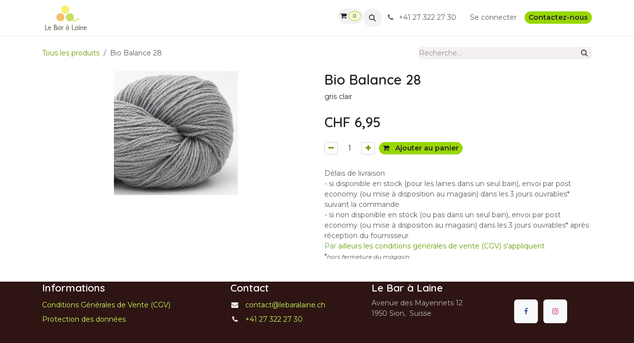

--- FILE ---
content_type: text/html; charset=utf-8
request_url: https://www.lebaralaine.ch/shop/bio-balance-28-14701
body_size: 8271
content:

        

<!DOCTYPE html>
        
<html lang="fr-FR" data-website-id="1" data-main-object="product.template(14701,)" data-add2cart-redirect="1">
    <head>
        <meta charset="utf-8"/>
        <meta http-equiv="X-UA-Compatible" content="IE=edge"/>
        <meta name="viewport" content="width=device-width, initial-scale=1"/>
        <meta name="generator" content="Odoo"/>
        <meta name="description" content="gris clair"/>
            
        <meta property="og:type" content="website"/>
        <meta property="og:title" content="Bio Balance 28"/>
        <meta property="og:site_name" content="Le Bar à Laine"/>
        <meta property="og:url" content="https://www.lebaralaine.ch/shop/bio-balance-28-14701"/>
        <meta property="og:image" content="https://www.lebaralaine.ch/web/image/product.template/14701/image_1024?unique=23bdbd4"/>
        <meta property="og:description" content="gris clair"/>
            
        <meta name="twitter:card" content="summary_large_image"/>
        <meta name="twitter:title" content="Bio Balance 28"/>
        <meta name="twitter:image" content="https://www.lebaralaine.ch/web/image/product.template/14701/image_1024?unique=23bdbd4"/>
        <meta name="twitter:description" content="gris clair"/>
        
        <link rel="canonical" href="https://www.lebaralaine.ch/shop/bio-balance-28-14701"/>
        
        <link rel="preconnect" href="https://fonts.gstatic.com/" crossorigin=""/>
        <title>Bio Balance 28 | Le Bar à Laine</title>
        <link type="image/x-icon" rel="shortcut icon" href="/web/image/website/1/favicon?unique=c49cf2b"/>
        <link rel="preload" href="/web/static/src/libs/fontawesome/fonts/fontawesome-webfont.woff2?v=4.7.0" as="font" crossorigin=""/>
        <link type="text/css" rel="stylesheet" href="/web/assets/1/dfee580/web.assets_frontend.min.css"/>
        <script id="web.layout.odooscript" type="text/javascript">
            var odoo = {
                csrf_token: "e32bc55b8a8265d096aa8c7a9f43a1c459edbee8o1796508032",
                debug: "",
            };
        </script>
        <script type="text/javascript">
            odoo.__session_info__ = {"is_admin": false, "is_system": false, "is_public": true, "is_internal_user": false, "is_website_user": true, "uid": null, "is_frontend": true, "profile_session": null, "profile_collectors": null, "profile_params": null, "show_effect": true, "currencies": {"5": {"symbol": "CHF", "position": "before", "digits": [69, 2]}}, "quick_login": true, "bundle_params": {"lang": "fr_FR", "website_id": 1}, "test_mode": false, "websocket_worker_version": "18.0-7", "translationURL": "/website/translations", "cache_hashes": {"translations": "542dce4c252a92eb86406ae0f82461264c0dca1f"}, "geoip_country_code": "US", "geoip_phone_code": 1, "lang_url_code": "fr"};
            if (!/(^|;\s)tz=/.test(document.cookie)) {
                const userTZ = Intl.DateTimeFormat().resolvedOptions().timeZone;
                document.cookie = `tz=${userTZ}; path=/`;
            }
        </script>
        <script type="text/javascript" defer="defer" src="/web/assets/1/d20ba75/web.assets_frontend_minimal.min.js" onerror="__odooAssetError=1"></script>
        <script type="text/javascript" defer="defer" data-src="/web/assets/1/786645b/web.assets_frontend_lazy.min.js" onerror="__odooAssetError=1"></script>
        
        
    </head>
    <body>



        <div id="wrapwrap" class="   ">
            <a class="o_skip_to_content btn btn-primary rounded-0 visually-hidden-focusable position-absolute start-0" href="#wrap">Se rendre au contenu</a>
                <header id="top" data-anchor="true" data-name="Header" data-extra-items-toggle-aria-label="Bouton d&#39;éléments supplémentaires" class="   o_header_standard" style=" ">
                    
    <nav data-name="Navbar" aria-label="Main" class="navbar navbar-expand-lg navbar-light o_colored_level o_cc d-none d-lg-block shadow-sm ">
        

            <div id="o_main_nav" class="o_main_nav container">
                
    <a data-name="Navbar Logo" href="/" class="navbar-brand logo me-4">
            
            <span role="img" aria-label="Logo of Le Bar à Laine" title="Le Bar à Laine"><img src="/web/image/website/1/logo/Le%20Bar%20%C3%A0%20Laine?unique=c49cf2b" class="img img-fluid" width="95" height="40" alt="Le Bar à Laine" loading="lazy"/></span>
        </a>
    
                
    <ul role="menu" id="top_menu" class="nav navbar-nav top_menu o_menu_loading me-auto">
        

                    
    <li role="presentation" class="nav-item">
        <a role="menuitem" href="/" class="nav-link ">
            <span>Accueil</span>
        </a>
    </li>
    <li role="presentation" class="nav-item">
        <a role="menuitem" href="/shop" class="nav-link ">
            <span>e-boutique</span>
        </a>
    </li>
    <li role="presentation" class="nav-item">
        <a role="menuitem" href="/le-magasin" class="nav-link ">
            <span>Le Magasin</span>
        </a>
    </li>
    <li role="presentation" class="nav-item">
        <a role="menuitem" href="/ateliers" class="nav-link ">
            <span>Ateliers</span>
        </a>
    </li>
    <li role="presentation" class="nav-item">
        <a role="menuitem" href="/contactus" class="nav-link ">
            <span>Contactez-nous</span>
        </a>
    </li>
    <li role="presentation" class="nav-item">
        <a role="menuitem" href="/cgv" class="nav-link ">
            <span>CGV</span>
        </a>
    </li>
                
    </ul>
                
                <ul class="navbar-nav align-items-center gap-2 flex-shrink-0 justify-content-end ps-3">
                    
  <li class=" divider d-none"></li>
  
  <li class="o_wsale_my_cart align-self-md-start  ">
    <a href="/shop/cart" class="o_navlink_background btn position-relative rounded-circle p-1 text-center text-reset">
      <i class="fa fa-shopping-cart">​</i>
      <sup class="my_cart_quantity badge text-bg-primary" data-order-id="">0</sup>
    </a>
  </li>
                    
        <li class="">
                <div class="modal fade css_editable_mode_hidden" id="o_search_modal" aria-hidden="true" tabindex="-1">
                    <div class="modal-dialog modal-lg pt-5">
                        <div class="modal-content mt-5">
    <form method="get" class="o_searchbar_form s_searchbar_input " action="/website/search" data-snippet="s_searchbar_input">
            <div role="search" class="input-group input-group-lg">
        <input type="search" name="search" class="search-query form-control oe_search_box border border-end-0 p-3 border-0 bg-light" placeholder="Recherche…" value="" data-search-type="all" data-limit="5" data-display-image="true" data-display-description="true" data-display-extra-link="true" data-display-detail="true" data-order-by="name asc"/>
        <button type="submit" aria-label="Rechercher" title="Rechercher" class="btn oe_search_button border border-start-0 px-4 bg-o-color-4">
            <i class="oi oi-search"></i>
        </button>
    </div>

            <input name="order" type="hidden" class="o_search_order_by oe_unremovable" value="name asc"/>
            
    
        </form>
                        </div>
                    </div>
                </div>
                <a data-bs-target="#o_search_modal" data-bs-toggle="modal" role="button" title="Rechercher" href="#" class="btn rounded-circle p-1 lh-1 o_navlink_background text-reset o_not_editable">
                    <i class="oi oi-search fa-stack lh-lg"></i>
                </a>
        </li>
                    
        <li class="">
                <div data-name="Text" class="s_text_block ">
                    <a href="tel:+1 555-555-5556" class="nav-link o_nav-link_secondary p-2" aria-describedby="popover435837">
                        <i class="fa fa-1x fa-fw fa-phone me-1"></i>

+41 27 322 27 30&nbsp;<span class="o_force_ltr"></span>
                    </a>
                </div>
        </li>
                    
                    
                    
            <li class=" o_no_autohide_item">
                <a href="/web/login" class="o_nav_link_btn nav-link border px-3">Se connecter</a>
            </li>
                    
                    
    <div class="oe_structure oe_structure_solo ">
            
        <section class="oe_unremovable oe_unmovable s_text_block" data-snippet="s_text_block" data-name="Text">
                        <div class="container">
                            <a href="/contactus" class="oe_unremovable btn btn-primary btn_cta">Contactez-nous</a>
                        </div>
                    </section></div>
                </ul>
            </div>
        
    </nav>
    <nav data-name="Navbar" aria-label="Mobile" class="navbar  navbar-light o_colored_level o_cc o_header_mobile d-block d-lg-none shadow-sm ">
        

        <div class="o_main_nav container flex-wrap justify-content-between">
            
    <a data-name="Navbar Logo" href="/" class="navbar-brand logo ">
            
            <span role="img" aria-label="Logo of Le Bar à Laine" title="Le Bar à Laine"><img src="/web/image/website/1/logo/Le%20Bar%20%C3%A0%20Laine?unique=c49cf2b" class="img img-fluid" width="95" height="40" alt="Le Bar à Laine" loading="lazy"/></span>
        </a>
    
            <ul class="o_header_mobile_buttons_wrap navbar-nav flex-row align-items-center gap-2 mb-0">
  <li class=" divider d-none"></li>
  
  <li class="o_wsale_my_cart align-self-md-start  ">
    <a href="/shop/cart" class="o_navlink_background_hover btn position-relative rounded-circle border-0 p-1 text-reset">
      <i class="fa fa-shopping-cart">​</i>
      <sup class="my_cart_quantity badge text-bg-primary" data-order-id="">0</sup>
    </a>
  </li>
                <li class="o_not_editable">
                    <button class="nav-link btn me-auto p-2" type="button" data-bs-toggle="offcanvas" data-bs-target="#top_menu_collapse_mobile" aria-controls="top_menu_collapse_mobile" aria-expanded="false" aria-label="Toggle navigation">
                        <span class="navbar-toggler-icon"></span>
                    </button>
                </li>
            </ul>
            <div id="top_menu_collapse_mobile" class="offcanvas offcanvas-end o_navbar_mobile">
                <div class="offcanvas-header justify-content-end o_not_editable">
                    <button type="button" class="nav-link btn-close" data-bs-dismiss="offcanvas" aria-label="Fermer"></button>
                </div>
                <div class="offcanvas-body d-flex flex-column justify-content-between h-100 w-100">
                    <ul class="navbar-nav">
                        
                        
        <li class="">
    <form method="get" class="o_searchbar_form s_searchbar_input " action="/website/search" data-snippet="s_searchbar_input">
            <div role="search" class="input-group mb-3">
        <input type="search" name="search" class="search-query form-control oe_search_box rounded-start-pill text-bg-light ps-3 border-0 bg-light" placeholder="Recherche…" value="" data-search-type="all" data-limit="0" data-display-image="true" data-display-description="true" data-display-extra-link="true" data-display-detail="true" data-order-by="name asc"/>
        <button type="submit" aria-label="Rechercher" title="Rechercher" class="btn oe_search_button rounded-end-pill bg-o-color-3 pe-3">
            <i class="oi oi-search"></i>
        </button>
    </div>

            <input name="order" type="hidden" class="o_search_order_by oe_unremovable" value="name asc"/>
            
    
        </form>
        </li>
                        
    <ul role="menu" class="nav navbar-nav top_menu  ">
        

                            
    <li role="presentation" class="nav-item">
        <a role="menuitem" href="/" class="nav-link ">
            <span>Accueil</span>
        </a>
    </li>
    <li role="presentation" class="nav-item">
        <a role="menuitem" href="/shop" class="nav-link ">
            <span>e-boutique</span>
        </a>
    </li>
    <li role="presentation" class="nav-item">
        <a role="menuitem" href="/le-magasin" class="nav-link ">
            <span>Le Magasin</span>
        </a>
    </li>
    <li role="presentation" class="nav-item">
        <a role="menuitem" href="/ateliers" class="nav-link ">
            <span>Ateliers</span>
        </a>
    </li>
    <li role="presentation" class="nav-item">
        <a role="menuitem" href="/contactus" class="nav-link ">
            <span>Contactez-nous</span>
        </a>
    </li>
    <li role="presentation" class="nav-item">
        <a role="menuitem" href="/cgv" class="nav-link ">
            <span>CGV</span>
        </a>
    </li>
                        
    </ul>
                        
        <li class="">
                <div data-name="Text" class="s_text_block mt-2 border-top pt-2 o_border_contrast">
                    <a href="tel:+1 555-555-5556" class="nav-link o_nav-link_secondary p-2" aria-describedby="popover435837">
                        <i class="fa fa-1x fa-fw fa-phone me-1"></i>

+41 27 322 27 30&nbsp;<span class="o_force_ltr"></span>
                    </a>
                </div>
        </li>
                        
                    </ul>
                    <ul class="navbar-nav gap-2 mt-3 w-100">
                        
                        
            <li class=" o_no_autohide_item">
                <a href="/web/login" class="nav-link o_nav_link_btn w-100 border text-center">Se connecter</a>
            </li>
                        
                        
    <div class="oe_structure oe_structure_solo ">
            
        <section class="oe_unremovable oe_unmovable s_text_block" data-snippet="s_text_block" data-name="Text">
                        <div class="container">
                            <a href="/contactus" class="oe_unremovable btn btn-primary btn_cta w-100">Contactez-nous</a>
                        </div>
                    </section></div>
                    </ul>
                </div>
            </div>
        </div>
    
    </nav>
    
        </header>
                <main>
                    
            <div itemscope="itemscope" itemtype="http://schema.org/Product" id="wrap" class="js_sale o_wsale_product_page ecom-zoomable zoomodoo-next" data-ecom-zoom-click="1">
                <div class="oe_structure oe_empty oe_structure_not_nearest" id="oe_structure_website_sale_product_1" data-editor-message="DÉPOSEZ DES BLOCS DE CONSTRUCTION ICI POUR LES RENDRE DISPONIBLES POUR TOUS LES PRODUITS"></div>
                <section id="product_detail" class="oe_website_sale container my-3 my-lg-4 " data-view-track="1">
                    <div class="row align-items-center">
                        <div class="col d-flex align-items-center order-1 order-lg-0">
                            <ol class="o_wsale_breadcrumb breadcrumb p-0 mb-4 m-lg-0">
                                <li class="o_not_editable breadcrumb-item d-none d-lg-inline-block">
                                    <a href="/shop">
                                        <i class="oi oi-chevron-left d-lg-none me-1" role="presentation"></i>Tous les produits
                                    </a>
                                </li>
                                <li class="o_not_editable breadcrumb-item d-lg-none">
                                    <a class="py-2 py-lg-0" href="/shop">
                                        <i class="oi oi-chevron-left me-1" role="presentation"></i>Tous les produits
                                    </a>
                                </li>
                                <li class="breadcrumb-item d-none d-lg-inline-block active">
                                    <span>Bio Balance 28</span>
                                </li>
                            </ol>
                        </div>
                        <div class="col-lg-4 d-flex align-items-center">
                            <div class="d-flex justify-content-between w-100">
    <form method="get" class="o_searchbar_form s_searchbar_input o_wsale_products_searchbar_form me-auto flex-grow-1 mb-4 mb-lg-0" action="/shop" data-snippet="s_searchbar_input">
            <div role="search" class="input-group me-sm-2">
        <input type="search" name="search" class="search-query form-control oe_search_box border-0 text-bg-light border-0 bg-light" placeholder="Recherche…" data-search-type="products" data-limit="5" data-display-image="true" data-display-description="true" data-display-extra-link="true" data-display-detail="true" data-order-by="name asc"/>
        <button type="submit" aria-label="Rechercher" title="Rechercher" class="btn oe_search_button btn btn-light">
            <i class="oi oi-search"></i>
        </button>
    </div>

            <input name="order" type="hidden" class="o_search_order_by oe_unremovable" value="name asc"/>
            
        
        </form>
        <div class="o_pricelist_dropdown dropdown d-none">
            
                <a role="button" href="#" data-bs-toggle="dropdown" class="dropdown-toggle btn btn-light">
                    Liste de prix publique
                </a>
                <div class="dropdown-menu" role="menu">
                        <a role="menuitem" class="dropdown-item" href="/shop/change_pricelist/1">
                            <span class="switcher_pricelist small" data-pl_id="1">Liste de prix publique</span>
                        </a>
                </div>
            
        </div>
                            </div>
                        </div>
                    </div>
                    <div class="row" id="product_detail_main" data-name="Product Page" data-image_width="50_pc" data-image_layout="carousel">
                        <div class="col-lg-6 mt-lg-4 o_wsale_product_images position-relative" data-image-amount="1">
        <div id="o-carousel-product" data-bs-ride="true" class=" carousel slide position-sticky mb-3 overflow-hidden" data-name="Carrousel de produits">
            <div class="o_carousel_product_outer carousel-outer position-relative d-flex align-items-center w-100 overflow-hidden">
                <div class="carousel-inner h-100">
                        <div class="carousel-item h-100 text-center active">
        <div class="position-relative d-inline-flex overflow-hidden m-auto h-100">
            <span class="o_ribbon d-none z-1" style=""></span>
            <div name="o_img_with_max_suggested_width" class="d-flex align-items-start justify-content-center h-100 oe_unmovable"><img src="/web/image/product.product/14942/image_1024/Bio%20Balance%2028?unique=23bdbd4" class="img img-fluid oe_unmovable product_detail_img mh-100" alt="Bio Balance 28" loading="lazy"/></div>
        </div>
                        </div>
                </div>
            </div>
        </div>
                        </div>
                        <div id="product_details" class="col-lg-6 mt-md-4">
                            <h1 itemprop="name">Bio Balance 28</h1>
                            <span itemprop="url" style="display:none;">https://www.lebaralaine.ch/shop/bio-balance-28-14701</span>
                            <span itemprop="image" style="display:none;">https://www.lebaralaine.ch/web/image/product.template/14701/image_1920?unique=23bdbd4</span>
                            <div class="oe_structure" placeholder="Une description détaillée et formatée pour promouvoir votre produit sur cette page. Utilisez &#39;/&#39; pour découvrir d&#39;autres fonctionnalités."><p>gris clair</p></div>
                            <form action="/shop/cart/update" method="POST">
                                <input type="hidden" name="csrf_token" value="e32bc55b8a8265d096aa8c7a9f43a1c459edbee8o1796508032"/>
                                <div class="js_product js_main_product mb-3">
                                    <div>
        <div itemprop="offers" itemscope="itemscope" itemtype="http://schema.org/Offer" class="product_price mt-2 mb-3 d-inline-block">
            <h3 class="css_editable_mode_hidden">
                <span class="oe_price" style="white-space: nowrap;" data-oe-type="monetary" data-oe-expression="combination_info[&#39;price&#39;]">CHF <span class="oe_currency_value">6,95</span></span>
                <span itemprop="price" style="display:none;">6.95</span>
                <span itemprop="priceCurrency" style="display:none;">CHF</span>
                <span style="text-decoration: line-through; white-space: nowrap;" itemprop="listPrice" class="text-muted oe_default_price ms-1 h5 d-none" data-oe-type="monetary" data-oe-expression="combination_info[&#39;list_price&#39;]">CHF <span class="oe_currency_value">6,95</span></span>
            </h3>
        </div>
        <div id="product_unavailable" class="d-none">
            <h3 class="fst-italic">Not Available For Sale</h3>
        </div>
                                    </div>
                                    
                                        <input type="hidden" class="product_id" name="product_id" value="14942"/>
                                        <input type="hidden" class="product_template_id" name="product_template_id" value="14701"/>
                                        <input type="hidden" class="product_category_id" name="product_category_id" value="721"/>
        <ul class="list-unstyled js_add_cart_variants mb-0 flex-column" data-attribute_exclusions="{&#34;exclusions&#34;: {}, &#34;archived_combinations&#34;: [], &#34;parent_exclusions&#34;: {}, &#34;parent_combination&#34;: [], &#34;parent_product_name&#34;: null, &#34;mapped_attribute_names&#34;: {}}">
        </ul>
                                    
                                    <p class="css_not_available_msg alert alert-warning">Cette combinaison n'existe pas.</p>
                                    <div id="o_wsale_cta_wrapper" class="d-flex flex-wrap align-items-center">
                                        
            <div contenteditable="false" class="css_quantity input-group d-inline-flex me-2 mb-2 align-middle">
                <a class="btn btn-link js_add_cart_json" aria-label="Supprimer" title="Supprimer" href="#">
                    <i class="fa fa-minus"></i>
                </a>
                <input type="text" class="form-control quantity text-center" data-min="1" name="add_qty" value="1"/>
                <a class="btn btn-link float_left js_add_cart_json" aria-label="Ajouter" title="Ajouter" href="#">
                    <i class="fa fa-plus"></i>
                </a>
            </div>
                                        <div id="add_to_cart_wrap" class="d-inline-flex align-items-center mb-2 me-auto">
                                            <a data-animation-selector=".o_wsale_product_images" role="button" id="add_to_cart" href="#" class="btn btn-primary js_check_product a-submit flex-grow-1">
                                                <i class="fa fa-shopping-cart me-2"></i>
                                                Ajouter au panier
                                            </a>
                                        </div>
                                        <div id="product_option_block" class="d-flex flex-wrap w-100"></div>
                                    </div>
            <div class="availability_messages o_not_editable"></div>
        <div class="o_product_tags o_field_tags d-flex flex-wrap align-items-center gap-2 mb-2 mt-1">
        </div>
                                </div>
                            </form>
                            <div id="contact_us_wrapper" class="d-none oe_structure oe_structure_solo ">
                                <section class="s_text_block" data-snippet="s_text_block" data-name="Text">
                                    <div class="container">
                                        <a class="btn btn-primary btn_cta" href="/contactus">
                                            Contactez-nous
                                        </a>
                                    </div>
                                </section>
                            </div>
                            <div id="product_attributes_simple">
                                <table class="table table-sm text-muted d-none">
                                </table>
                            </div>
                            <div id="o_product_terms_and_share" class="d-flex justify-content-between flex-column flex-md-row align-items-md-end gap-3 mb-3">
    <p class="text-muted mb-0"><span class="text-muted"><font class="text-o-color-5">​</font>Délais de livraison<br/>- 
si disponible en stock (pour les laines dans&nbsp;un seul bain), envoi par post economy (ou mise à disposition au magasin) dans les 3 jours
 ouvrables* suivant la commande

<br/>- si non disponible en stock (ou pas dans un seul bain), 
envoi par post economy (ou mise à dispositon au magasin) dans les 3 jours 
ouvrables* après réception du fournisseur<br/>
</span><a href="/cgv" data-bs-original-title="" title=""><span class="text-muted"><font style="color: rgb(107, 165, 74);">Par</font></span> ailleurs les conditions générales de vente (CGV) s'appliquent</a><br/>*<span style="font-style: italic; font-size: 12px;">hors fermeture du magasin</span><br/></p></div>
            <input id="wsale_user_email" type="hidden" value=""/>
                        </div>
                    </div>
                </section>
                
                <div class="oe_structure oe_empty oe_structure_not_nearest mt16" id="oe_structure_website_sale_product_2" data-editor-message="DÉPOSEZ DES BLOCS DE CONSTRUCTION ICI POUR LES RENDRE DISPONIBLES POUR TOUS LES PRODUITS"></div>
            </div>
        
        <div id="o_shared_blocks" class="oe_unremovable"></div>
                </main>
                <footer id="bottom" data-anchor="true" data-name="Footer" class="o_footer o_colored_level o_cc ">
                    <div id="footer" class="oe_structure oe_structure_solo">
      <section class="s_text_block pb16 pt0" data-snippet="s_text_block" data-name="Text" style="background-image: none;" data-bs-original-title="" title="" aria-describedby="tooltip812882">
        <div class="container">
          <div class="row" data-bs-original-title="" title="" aria-describedby="tooltip753797">
            <div class="o_colored_level pb0 col-lg-4" data-bs-original-title="" title="" aria-describedby="tooltip273059">
              <h5 _msttexthash="210041" _msthash="1261">Informations</h5>
              <ul class="list-unstyled">
                <li class="list-item py-1" data-bs-original-title="" title="" aria-describedby="tooltip984458">
                  <a href="/cgv" _msttexthash="887289" _msthash="1262">Conditions Générales de Vente (CGV)</a>
                  <br/>
                </li>
                <li class="list-item py-1" data-bs-original-title="" title="" aria-describedby="tooltip559043">
                  <a href="/protection-des-donnees#scrollTop=0" _msttexthash="499512" _msthash="1263">Protection des données</a>
                </li>
              </ul>
            </div>
            <div class="o_colored_level pb0 col-lg-3" data-bs-original-title="" title="" aria-describedby="tooltip981051">
              <h5 _msttexthash="94510" _msthash="1264">Contact</h5>
              <ul class="list-unstyled">
                <li class="py-1" data-bs-original-title="" title="" aria-describedby="tooltip30421">
                  <i class="fa fa-1x fa-fw fa-envelope me-2" _msttexthash="746473" _msthash="1265"></i>
                  <a href="/contactus" data-bs-original-title="" title="" _msttexthash="492791" _msthash="1266">contact@lebaralaine.ch</a>
                </li>
                <li class="py-1" data-bs-original-title="" title="" aria-describedby="tooltip670087">
                  <i class="fa fa-1x fa-fw fa-phone me-2" _msttexthash="746473" _msthash="1267"></i>
                  <span class="o_force_ltr">
                    <a href="tel:+41 27 322 27 30" data-bs-original-title="" title="" _msttexthash="98618" _msthash="1268">+41 27 322 27 30
</a>
                  </span>
                </li>
              </ul>
            </div>
            <div class="o_colored_level col-lg-3 pb0">
              <h5>
                <font _mstmutation="1" _msttexthash="185172" _msthash="1269">Le Bar à Laine</font>
                <br/>
              </h5>
              <p class="text-muted" _msttexthash="1005082" _msthash="1270">Avenue des Mayennets 12<br/>1950 Sion,&nbsp; Suisse&nbsp;</p>
            </div>
            <div class="o_colored_level col-lg-2 pb0">
              <h5>
                <br/>
              </h5>
              <div class="s_social_media text-start o_not_editable" data-snippet="s_social_media" data-name="Social Media">
                <h4 class="s_social_media_title d-none o_default_snippet_text" _msttexthash="247637" _msthidden="1" _msthash="1271">Médias sociaux</h4>
                <a href="/website/social/facebook" class="s_social_media_facebook" target="_blank">
                  <i class="fa fa-facebook rounded shadow-sm o_editable_media" data-bs-original-title="" title="" aria-describedby="tooltip132132" _msttexthash="746473" _msthash="1272"></i>
                </a>
                <a href="/website/social/instagram" class="s_social_media_instagram" target="_blank">
                  <i class="fa fa-instagram rounded shadow-sm o_editable_media" data-bs-original-title="" title="" aria-describedby="tooltip445636" _msttexthash="746473" _msthash="1273"></i>
                </a>
              </div>
              <p>
                <br/>
              </p>
            </div>
          </div>
        </div>
      </section>
    </div>
  <div class="o_footer_copyright o_colored_level o_cc" data-name="Copyright">
                        <div class="container py-3">
                            <div class="row">
                                <div class="col-sm text-center text-sm-start text-muted">
                                    <span class="o_footer_copyright_name mr-2">Le Bar à Laine</span>
        
        
                                </div>
                                <div class="col-sm text-center text-sm-end o_not_editable">
        <div class="o_brand_promotion">
        Généré par 
            <a target="_blank" class="badge text-bg-light" href="http://www.odoo.com?utm_source=db&amp;utm_medium=website">
                <img alt="Odoo" src="/web/static/img/odoo_logo_tiny.png" width="62" height="20" style="width: auto; height: 1em; vertical-align: baseline;" loading="lazy"/>
            </a>
        - 
                    Le #1 <a target="_blank" href="http://www.odoo.com/app/ecommerce?utm_source=db&amp;utm_medium=website">Open Source eCommerce</a>
                
        </div>
                                </div>
                            </div>
                        </div>
                    </div>
                </footer>
            </div>
        
        </body>
</html>